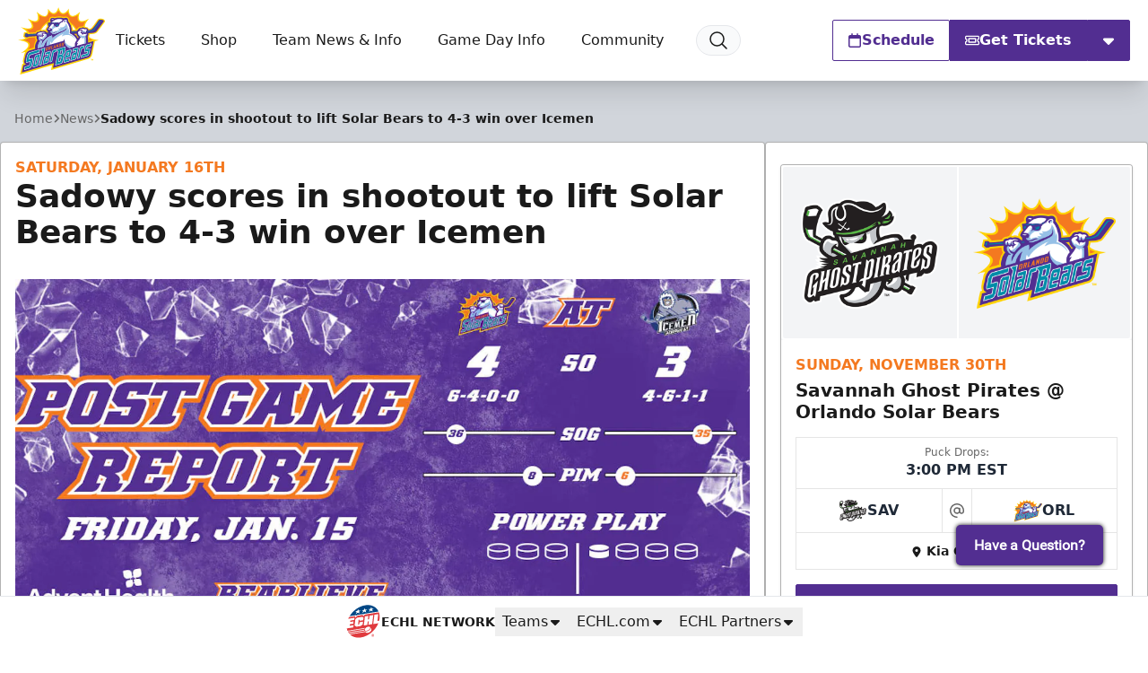

--- FILE ---
content_type: text/html; charset=utf-8
request_url: https://www.google.com/recaptcha/api2/aframe
body_size: 183
content:
<!DOCTYPE HTML><html><head><meta http-equiv="content-type" content="text/html; charset=UTF-8"></head><body><script nonce="w03_YOgBDV1tY22xTixM0Q">/** Anti-fraud and anti-abuse applications only. See google.com/recaptcha */ try{var clients={'sodar':'https://pagead2.googlesyndication.com/pagead/sodar?'};window.addEventListener("message",function(a){try{if(a.source===window.parent){var b=JSON.parse(a.data);var c=clients[b['id']];if(c){var d=document.createElement('img');d.src=c+b['params']+'&rc='+(localStorage.getItem("rc::a")?sessionStorage.getItem("rc::b"):"");window.document.body.appendChild(d);sessionStorage.setItem("rc::e",parseInt(sessionStorage.getItem("rc::e")||0)+1);localStorage.setItem("rc::h",'1763977704070');}}}catch(b){}});window.parent.postMessage("_grecaptcha_ready", "*");}catch(b){}</script></body></html>

--- FILE ---
content_type: application/javascript; charset=utf-8
request_url: https://fundingchoicesmessages.google.com/f/AGSKWxWa4XV4S6PTKFCwWjsAsB0Pi7mSARRQO-DmnKPlC1Eyhu9b2KmlmCgwJ42aubguZ3WIoUR5x8HNn7HZhUGcfI9ddke7JDwwYkKQWy-pjdU5z5UD47HdwS-39y3v9whcGOVORrhoRg307rBwtSPYRZwJEjyLcFqYjM5NpYCMANhFxrfBNQk0056HOFs6/_cruzing.xyz/ad-vertical-/getmdhlayer./AdsPublisher._logadslot&
body_size: -1290
content:
window['f542a096-2768-4f6d-ae13-7129ff379e05'] = true;

--- FILE ---
content_type: application/javascript
request_url: https://prod-satisfilabs-resources-gcs.satis.fi/ClientAssets/PopupConfigs/PopupConfig-18957.js?v=76b925fe-c390-4b1f-889e-efc35695d113
body_size: 1343
content:
popupConfig={ 
                                                'desktopLabel': `Have a Question?`,
                                                'desktopPrompt': ``,
                                                'desktopAutoOpen': 7000,
                                                'labelDesktopImage': ``,
                                                'desktopPromptTime': 0,
                                                'mobileLabel': `Questions?`,
                                                'mobilePrompt': ``,
                                                'mobileAutoOpen': 0,
                                                'labelMobileImage': ``,
                                                'mobilePromptTime': 0,
                                                'customCss': ``,
                                                'popUpButtonThemeUrl': 'popuptheme-16919.css?v=5bc2bd29-323a-4f10-95fb-af91071341b1' ,
                                                'themeId': 16919,
                                                'chatPopupButtonDesktopHide': false,
                                                'chatPopupButtonMobileHide': false,
                                                'desktopAutoOpenInterval': 21600, 
                                                'desktopPromptIntervalTime': 0,
                                                'mobileAutoOpenInterval': 0,
                                                'mobilePromptIntervalTime': 0                                               
                                            }; 